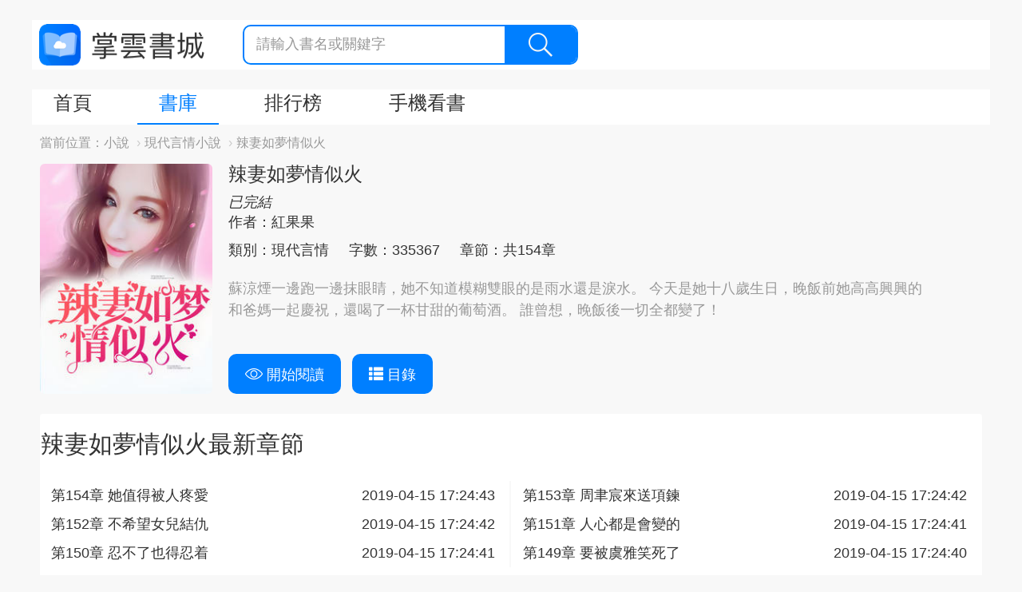

--- FILE ---
content_type: text/html; charset=UTF-8
request_url: https://www.zhangyun.com/16870.html
body_size: 9953
content:
<!DOCTYPE html>
<html lang="en">
<head>
    <meta charset="UTF-8">
    <title>豪門掠愛：總裁別玩我_豪門掠愛：總裁別玩我蘇涼煙顧修然線上看_紅果果作品-掌雲書城</title>
    <link rel="shortcut icon" href="https://www.zhangyun.com/favicon.ico" type="image/x-icon">
    <link rel="icon" href="https://www.zhangyun.com/favicon/favicon_32.png" sizes="32x32">
    <link rel="icon" href="https://www.zhangyun.com/favicon/favicon_48.png" sizes="48x48">
    <link rel="icon" href="https://www.zhangyun.com/favicon/favicon_96.png" sizes="96x96">
    <link rel="icon" href="https://www.zhangyun.com/favicon/favicon_144.png" sizes="144x144">
    <meta name="viewport" content="width=device-width, initial-scale=1, maximum-scale=1, minimum-scale=1, user-scalable=no, minimal-ui">

    <script src="https://cdnjs.cloudflare.com/ajax/libs/jquery/3.4.1/jquery.min.js" integrity="sha256-CSXorXvZcTkaix6Yvo6HppcZGetbYMGWSFlBw8HfCJo=" crossorigin="anonymous"></script>
    <link rel="stylesheet" href="https://cdnjs.cloudflare.com/ajax/libs/twitter-bootstrap/3.4.1/css/bootstrap.min.css" integrity="sha256-bZLfwXAP04zRMK2BjiO8iu9pf4FbLqX6zitd+tIvLhE=" crossorigin="anonymous" />
    <script src="https://cdnjs.cloudflare.com/ajax/libs/twitter-bootstrap/3.4.1/js/bootstrap.min.js" integrity="sha256-nuL8/2cJ5NDSSwnKD8VqreErSWHtnEP9E7AySL+1ev4=" crossorigin="anonymous"></script>
    <link rel="stylesheet" href="https://cdnjs.cloudflare.com/ajax/libs/toastr.js/2.1.4/toastr.min.css" integrity="sha256-R91pD48xW+oHbpJYGn5xR0Q7tMhH4xOrWn1QqMRINtA=" crossorigin="anonymous" />
    <script src="https://cdnjs.cloudflare.com/ajax/libs/toastr.js/2.1.4/toastr.min.js" integrity="sha256-yNbKY1y6h2rbVcQtf0b8lq4a+xpktyFc3pSYoGAY1qQ=" crossorigin="anonymous"></script>
    <script src="https://cdnjs.cloudflare.com/ajax/libs/js-cookie/2.2.1/js.cookie.min.js" integrity="sha256-oE03O+I6Pzff4fiMqwEGHbdfcW7a3GRRxlL+U49L5sA=" crossorigin="anonymous"></script>
    <link rel="stylesheet" href="/static/assets_web/css/flash_screen.css"  />
    <script src="/static/assets_web/js/iread.js"></script>

        <meta name="keywords" content="豪門掠愛：總裁別玩我,豪門掠愛：總裁別玩我線上看,紅果果,豪門掠愛：總裁別玩我蘇涼煙,豪門掠愛：總裁別玩我顧修然,蘇涼煙顧修然,掌雲書城"/>
    <meta name="description" content="豪門掠愛：總裁別玩我是由紅果果創作的現代言情小說，主角是蘇涼煙顧修然。豪門掠愛：總裁別玩我蘇涼煙顧修然線上看：蘇涼煙一邊跑一邊抹眼睛，她不知道模糊雙眼的是雨水還是淚水。 今天是她十八歲生日，晚飯前她高高興興的和爸媽一起慶祝，還喝了"/>
    <link rel="stylesheet" href="/static/assets_web/css/novel.css" />
    <link rel="stylesheet" href="/static/assets_web/css/article.css"/>
    <link rel="canonical" href="https://www.zhangyun.com/16870.html" />
    <meta property="og:type" content="article" />
    <meta property="og:url" content="www.zhangyun.com/16870.html" />
    <meta property="og:title" content="豪門掠愛：總裁別玩我_豪門掠愛：總裁別玩我蘇涼煙顧修然線上看_紅果果作品-掌雲書城" />
    <meta property="og:description" content="豪門掠愛：總裁別玩我是由紅果果創作的現代言情小說，主角是蘇涼煙顧修然。豪門掠愛：總裁別玩我蘇涼煙顧修然線上看：蘇涼煙一邊跑一邊抹眼睛，她不知道模糊雙眼的是雨水還是淚水。 今天是她十八歲生日，晚飯前她高高興興的和爸媽一起慶祝，還喝了" />
    <meta property="og:image" content="https://qcdn.zhangzhongyun.com/covers/original/novel-16870.jpg?imageView2/0/w/300/q/75" />
</head>
<body>
<div id="container">
        <div id="container">
        <div class="diversion-wap-container visible-xs-block ">
    <div class="diversion-wap">
        <a href="https://zhangyunbook.app.link/cjjT1qZvdjb"
           onclick="gtag('event', 'click', {  'event_category' : '閱讀頁下載浮窗',  'event_label' : '下載app'});">
            <img src="/static/assets_web/images/download-banner.png"/>
        </a>
        <div class="diversion-close" onclick="close_diversion()"></div>
    </div>
</div>
<script type="text/javascript">
    function close_diversion() {
        Cookies.set('close_diversion', 1);
        $('.diversion-wap-container').addClass('hidden-xs');
    }
</script>        <!--Start Header-->
        <header id="header" class="row">
  <div class="logo">
    <a href="https://www.zhangyun.com/">掌雲書城</a>
  </div>
  <!-- << 中間這部分只在移動端時渲染 >> -->
    <!-- << 中間這部分只在移動端時渲染 >> -->
  <div class="searchbar">
    <form action="https://www.zhangyun.com/bookstore">
      <input type="text" name="keyword" placeholder="請輸入書名或關鍵字" value="" />
      <button class="search-btn">
        <i class="icon icon-search"></i>
      </button>
    </form>
  </div>
</header>        <!--End Header-->

        <!--Start Navigation-->
        <script>
    function show(obj,id) {
        var objDiv = $("#"+id+"");
        $(objDiv).css("display","block");

    }
    function hide(obj,id) {
        var objDiv = $("#"+id+"");
        $(objDiv).css("display", "none");
    }
</script>
<div id="navigation" class="clearfix">
    <nav id="main-nav" class="pull-left">
        <ul class="clearfix">
            <li><a class='nav-item ' href="https://www.zhangyun.com/">首頁</a> </li>
            <li onMouseOver="javascript:show(this,'bookstore');" onMouseOut="hide(this,'bookstore')">
                <a class='nav-item active'  href="https://www.zhangyun.com/bookstore">書庫</a>
                <div id="bookstore" class="hidden-xs" style="position:absolute;display:none;background:silver;left:50px;width:300px;-moz-opacity: 1.0;opacity:1.0;z-index:1001;filter: alpha(opacity=100);">
                    <ul  class=" hidden-xs  nav ">
                        <li style="width: 40%;margin-left: 30px"><a href="https://www.zhangyun.com/bookstore">全部分類</a></li>
                                                    <li style="width: 40%"><a href="https://www.zhangyun.com/bookstore/15">總裁豪門</a></li>
                                                    <li style="width: 40%"><a href="https://www.zhangyun.com/bookstore/11">都市情感</a></li>
                                                    <li style="width: 40%"><a href="https://www.zhangyun.com/bookstore/39">穿越重生</a></li>
                                                    <li style="width: 40%"><a href="https://www.zhangyun.com/bookstore/42">都市異能</a></li>
                                                    <li style="width: 40%"><a href="https://www.zhangyun.com/bookstore/20">玄幻奇幻</a></li>
                                                    <li style="width: 40%"><a href="https://www.zhangyun.com/bookstore/35">現代言情</a></li>
                                                    <li style="width: 40%"><a href="https://www.zhangyun.com/bookstore/14">古代言情</a></li>
                                                    <li style="width: 40%"><a href="https://www.zhangyun.com/bookstore/18">仙俠武俠</a></li>
                                                    <li style="width: 40%"><a href="https://www.zhangyun.com/bookstore/17">懸疑靈異</a></li>
                                                    <li style="width: 40%"><a href="https://www.zhangyun.com/bookstore/13">歷史軍事</a></li>
                                                    <li style="width: 40%"><a href="https://www.zhangyun.com/bookstore/38">出版</a></li>
                                                    <li style="width: 40%"><a href="https://www.zhangyun.com/bookstore/41">短篇</a></li>
                                                    <li style="width: 40%"><a href="https://www.zhangyun.com/bookstore/37">其它</a></li>
                                            </ul>
                </div>
            </li>
            <li onMouseOver="javascript:show(this,'ranking');" onMouseOut="hide(this,'ranking')">
                <a class='nav-item ' href="https://www.zhangyun.com/ranking/original">排行榜</a>
                <div id="ranking" class="hidden-xs" style="position:absolute;display:none;background:silver;left:180px;width:300px;-moz-opacity: 1.0;opacity:1.0;z-index:1001;filter: alpha(opacity=100);">
                    <ul  class=" hidden-xs  nav ">
                        <li style="width: 40%;margin-left: 30px"><a href="https://www.zhangyun.com/ranking/original">原創榜</a></li>
                        <li style="width: 40%"><a href="https://www.zhangyun.com/ranking/bestsell">熱銷榜</a></li>
                        <li style="width: 40%"><a href="https://www.zhangyun.com/ranking/completed">完本榜</a></li>
                        <li style="width: 40%"><a href="https://www.zhangyun.com/ranking/trending">潛力榜</a></li>
                        <li style="width: 40%"><a href="https://www.zhangyun.com/ranking/hot">人氣榜</a></li>
                        <li style="width: 40%"><a href="https://www.zhangyun.com/ranking/subscribing">追書榜</a></li>
                    </ul>
                </div>
            </li>
            <!-- << PC端tab欄的手機看書選項卡的a標籤上添加 target="_blank" 屬性,並且去除類名,只在PC端訪問時渲染返回>> -->
            <li class="hidden-xs" onMouseOver="javascript:show(this,'app');" onMouseOut="hide(this,'app')">
                    <a class='nav-item ' href="https://link.youdunovel.com/oW1c/3ro25zyw" target="_blank" >手機看書</a>
                    <div id="app" style="position:absolute;display:none;background:silver;left:250px;-moz-opacity: 1.0;opacity:1.0;z-index:1001;filter: alpha(opacity=100);">
                        <div  class=" hidden-xs">
                            <div class="download">
                                <h3>下載掌雲書城APP</h3>
                                <p>最新最全小說線上看，還能免費領書券</p>
                                <div class="content">
                                    <div class="code">
                                        <img src="/static/assets_web/images/code.png" alt="code">
                                    </div>
                                    <div class="download-btn">
                                        <a href="https://itunes.apple.com/tw/app/id1455171342?mt=8" class="ios-btn">
                                            <img src="/static/assets_web/images/ios-download.png" alt="ios-download">
                                        </a>
                                        <a href="https://play.google.com/store/apps/details?id=cn.zhangyunbook.inovel_" class="android-btn">
                                            <img src="/static/assets_web/images/android-download.png" alt="android-download">
                                        </a>
                                    </div>
                                </div>
                            </div>
                        </div>
                    </div>
            </li>
            <!-- << 去除類名,只在移動端訪問時渲染返回>> -->
            <li class="visible-xs-block"><a class='nav-item ' href="https://www.zhangyun.com/readlog.html">閱讀歷史</a> </li>
        </ul>
    </nav>

</div>



        <!--End Navigation-->

        <!--Start Breadcrumb-->
        <div id="routers" class="clearfix">
    <label class="pull-left">當前位置：</label>
    <ol class="breadcrumb">
                                    <li><a href=" https://www.zhangyun.com/" target="_blank">小說</a></li>
                <li><a href="https://www.zhangyun.com/bookstore/35" target="_blank">現代言情小說</a></li>
                                                                <li>辣妻如夢情似火</li>
                        </ol>
</div>        <!--End Breadcrumb-->

        <!--Start Novel-->
        <div id="novel">
            <div class="novel-card">
                <span class="card-left hidden-xs">
                    <img src="https://qcdn.zhangzhongyun.com/covers/original/novel-16870.jpg?imageView2/0/w/300/q/75" alt="辣妻如夢情似火" class="img-rounded">
                </span>
                <div class="visible-xs-block card-body" style="display:block;width:18%;min-width:112px;margin-right:20px;" >
                    <img src="https://qcdn.zhangzhongyun.com/covers/original/novel-16870.jpg?imageView2/0/w/300/q/75" alt="辣妻如夢情似火" class="img-rounded" style="width: 100%;margin-bottom:20px">
                    <div class="btn-group" >
                        <a href="https://www.zhangyun.com/16870/7724478.html" class="btn" style="margin-bottom:20px;font-size: 16px">

                            開始閱讀
                        </a>
                        <a href="https://www.zhangyun.com/16870" class="btn btn-catalog" style="margin-bottom:20px;font-size: 16px">

                            目錄
                        </a>
                    </div>
                </div>
                <div class="card-body">
                    <div class="info hidden-xs">
                        <h1>辣妻如夢情似火 </h1><em >已完結</em>
                        <p>
                            <span class="item">作者：紅果果</span>
                        </p>
                        <p>
                             <span class="item"><a href="https://www.zhangyun.com/bookstore/35" target="_blank">
                               類別：現代言情
                            </a></span>
                            <span class="item">字數：335367</span>
                            <span class="item">章節：共154章</span>
                        </p>
                        <div class="summary">
                            蘇涼煙一邊跑一邊抹眼睛，她不知道模糊雙眼的是雨水還是淚水。 今天是她十八歲生日，晚飯前她高高興興的和爸媽一起慶祝，還喝了一杯甘甜的葡萄酒。 誰曾想，晚飯後一切全都變了！
                        </div>
                    </div>
                    <div class="info visible-xs-block">
                        <h1>辣妻如夢情似火 </h1><em style="font-size: 14px">已完結</em>
                        <p>
                            <span class="item" style="font-size: 14px">作者：紅果果</span>
                        </p>
                        <p>
                             <span class="item" style="font-size: 14px"><a href="https://www.zhangyun.com/bookstore/35" target="_blank">
                               類別：現代言情
                            </a></span>
                        </p>
                        <p>
                            <span class="item" style="font-size: 14px">字數：335367</span>
                            <span class="item" style="font-size: 14px">章節：共154章</span>
                        </p>
                        <div class="summary" style="font-size: 14px">
                            蘇涼煙一邊跑一邊抹眼睛，她不知道模糊雙眼的是雨水還是淚水。 今天是她十八歲生日，晚飯前她高高興興的和爸媽一起慶祝，還喝了一杯甘甜的葡萄酒。 誰曾想，晚飯後一切全都變了！
                        </div>
                    </div>
                    <div class="btn-group hidden-xs">
                        <a href="https://www.zhangyun.com/16870/7724478.html" class="btn">
                            <i class="icon icon-view"></i>
                            開始閱讀
                        </a>
                        <a href="https://www.zhangyun.com/16870" class="btn btn-catalog">
                            <i class="glyphicon glyphicon-th-list"></i>
                            目錄
                        </a>
                    </div>
                </div>
            </div>
            <div class="panel">
                                    <h2>辣妻如夢情似火最新章節</h2>
                    <div class="panel-body">
                        <div class="row chapters">
                                                            <div class="col col-lg-6 col-md-4 col-sm-6">
                                    <a href="https://www.zhangyun.com/16870/7724631.html">第154章 她值得被人疼愛</a>
                                    <span class="date hidden-xs" style="display:block;position:absolute;right:20px;top:0px">2019-04-15 17:24:43</span>
                                </div>
                                                            <div class="col col-lg-6 col-md-4 col-sm-6">
                                    <a href="https://www.zhangyun.com/16870/7724630.html">第153章 周聿宸來送項鍊</a>
                                    <span class="date hidden-xs" style="display:block;position:absolute;right:20px;top:0px">2019-04-15 17:24:42</span>
                                </div>
                                                            <div class="col col-lg-6 col-md-4 col-sm-6">
                                    <a href="https://www.zhangyun.com/16870/7724629.html">第152章 不希望女兒結仇</a>
                                    <span class="date hidden-xs" style="display:block;position:absolute;right:20px;top:0px">2019-04-15 17:24:42</span>
                                </div>
                                                            <div class="col col-lg-6 col-md-4 col-sm-6">
                                    <a href="https://www.zhangyun.com/16870/7724628.html">第151章 人心都是會變的</a>
                                    <span class="date hidden-xs" style="display:block;position:absolute;right:20px;top:0px">2019-04-15 17:24:41</span>
                                </div>
                                                            <div class="col col-lg-6 col-md-4 col-sm-6">
                                    <a href="https://www.zhangyun.com/16870/7724627.html">第150章 忍不了也得忍着</a>
                                    <span class="date hidden-xs" style="display:block;position:absolute;right:20px;top:0px">2019-04-15 17:24:41</span>
                                </div>
                                                            <div class="col col-lg-6 col-md-4 col-sm-6">
                                    <a href="https://www.zhangyun.com/16870/7724626.html">第149章 要被虞雅笑死了</a>
                                    <span class="date hidden-xs" style="display:block;position:absolute;right:20px;top:0px">2019-04-15 17:24:40</span>
                                </div>
                                                    </div>
                    </div>
                <div class="visible-xs-block" style="text-align: center">
                        <a href="https://www.zhangyun.com/16870"  style="">查看更多辣妻如夢情似火章節</a>
                </div>

                            </div>
        </div>
        <!--End Novel-->

        <div class="row">

            <div class="col-md-8 col-sm-12">
                <!--Start Reward-->
                <div class="reward">
    <div class="reward-header"><h2>《辣妻如夢情似火》打賞區</h2></div>
    <div class="reward-content">
        <ul class="reward-list">
                        <li class="item">
                <div class="item-avatar">
                                            <img src="//graph.facebook.com/v3.0/5325392180808529/picture?type=normal" alt="avatar">
                                    </div>
                <div class="item-main" >
                    <p>洪文慧</p>
                    <p>2025-06-11 00:41:41</p>
                </div>
                <div class="item-gift">
                    <img src="https://qcdn.zhangzhongyun.com/static/gifts/gift_9_v1.png" alt="gift">
                    <span>x1</span>
                </div>
            </li>
                        <li class="item">
                <div class="item-avatar">
                                            <img src="//graph.facebook.com/v3.0/1535622296600074/picture?type=normal" alt="avatar">
                                    </div>
                <div class="item-main" >
                    <p>李健忠</p>
                    <p>2020-08-07 08:10:17</p>
                </div>
                <div class="item-gift">
                    <img src="https://qcdn.zhangzhongyun.com/static/gifts/gift_9_v1.png" alt="gift">
                    <span>x1</span>
                </div>
            </li>
                        <li class="item">
                <div class="item-avatar">
                                            <img src="//thirdwx.qlogo.cn/mmopen/OM4v0FU2h0sqCIJxcZJOP7GjCPtQN1pUQURJsraIyZFmtBl4l4UdLibNmQyfEZ1t3W7EcNpXKF3zCFBZbKJW0YsH94UL1FFuq/0" alt="avatar">
                                    </div>
                <div class="item-main" >
                    <p>我愛我家</p>
                    <p>2019-08-20 11:36:15</p>
                </div>
                <div class="item-gift">
                    <img src="https://qcdn.zhangzhongyun.com/static/gifts/gift_9_v1.png" alt="gift">
                    <span>x1</span>
                </div>
            </li>
                        <li class="item">
                <div class="item-avatar">
                                            <img src="//thirdwx.qlogo.cn/mmopen/PiajxSqBRaELwAKfCibHAjkRWqKtibJadiaDsD5ImzBdibSLJy4vjTdZGJ1JBZ545fqfd35BgXibLuH7awicnoEN6Pxag/0" alt="avatar">
                                    </div>
                <div class="item-main" >
                    <p>chenjunli</p>
                    <p>2018-12-13 11:44:35</p>
                </div>
                <div class="item-gift">
                    <img src="https://qcdn.zhangzhongyun.com/static/gifts/gift_9_v1.png" alt="gift">
                    <span>x1</span>
                </div>
            </li>
                        <li class="item">
                <div class="item-avatar">
                                            <img src="//thirdwx.qlogo.cn/mmopen/TPrOBFN99g3oJz3FGt8GMq3CxsGLzsUYAsl8nx1Gx3wMW2WjSk6wPbvV3zl41Q5mMiaMfia2UaiaEhsKDeMBXyLlKOwp4lXnWoz/132" alt="avatar">
                                    </div>
                <div class="item-main" >
                    <p>轉身、快樂</p>
                    <p>2018-10-19 20:34:33</p>
                </div>
                <div class="item-gift">
                    <img src="https://qcdn.zhangzhongyun.com/static/gifts/gift_7_v1.png" alt="gift">
                    <span>x1</span>
                </div>
            </li>
                    </ul>







    </div>
</div>                <!--End Reward-->
                <!--Start Comments-->
                <div class="comments">
    <div class="comments-header"><h2>《辣妻如夢情似火》評論區</h2></div>
    <div class="comments-content">
        <ul class="comments-list">
                        <li class="item">
                <div class="item-avatar">
                    <img src="//profile.line-scdn.net/0m033a2b457251a7d3c6fcce6c6d6291f4fed794313ac5" width="20px" height="20px">
                </div>
                <div class="item-main">
                    <div class="item-header">
                        <span>李麗華</span>
                        <span>2021-02-11 01:11:31 :</span>
                    </div>
                    <div class="item-content">
                        真的很好看，劇情緊湊，不拖泥帶水，不會一直重複女主角被陷害的章節，又幽默，值得一看。
                    </div>
                </div>
            </li>
                        <li class="item">
                <div class="item-avatar">
                    <img src="//graph.facebook.com/v3.0/3495072477243860/picture?type=normal" width="20px" height="20px">
                </div>
                <div class="item-main">
                    <div class="item-header">
                        <span>Hsieh Chia Zhen</span>
                        <span>2020-12-06 21:24:53 :</span>
                    </div>
                    <div class="item-content">
                        好看的劇情
                    </div>
                </div>
            </li>
                        <li class="item">
                <div class="item-avatar">
                    <img src="//graph.facebook.com/v3.0/2864014483618770/picture?type=normal" width="20px" height="20px">
                </div>
                <div class="item-main">
                    <div class="item-header">
                        <span>鄭柳丁</span>
                        <span>2020-08-12 11:20:59 :</span>
                    </div>
                    <div class="item-content">
                        感覺還不錯
                    </div>
                </div>
            </li>
                        <li class="item">
                <div class="item-avatar">
                    <img src="//qcdn.zhangzhongyun.com/avatar/15366858194649.jpg?imageView2/0/w/300/q/75" width="20px" height="20px">
                </div>
                <div class="item-main">
                    <div class="item-header">
                        <span>趙曉葉</span>
                        <span>2018-09-12 01:11:37 :</span>
                    </div>
                    <div class="item-content">
                        每一本書差不多都是寫女主怎麼怎麼可憐
                    </div>
                </div>
            </li>
                    </ul>

            </div>
</div>                <!--End Comments-->
            </div>
            <div class="col-md-4 col-sm-12">
                <!--Start other_novels-->
                <div class="reward">
    <div class="reward-header">看過本書的人還在看</div>
    <div style="margin: 10px">
        <ul class="clearfix">
                        <li style="margin-top: 40px;width: 25%;float: left;">
                <a href="https://www.zhangyun.com/10145.html" ><img src="https://qcdn.zhangzhongyun.com/covers/15784074269647.jpg?imageView2/0/w/300/q/75" alt="神級小刁民" style="height: 80px;width: 60px;"></a>
                <a href="https://www.zhangyun.com/10145.html" ><p  style="width: 60px;height:34px;font-size: 10px;">神級小刁民</p></a>
            </li>
                        <li style="margin-top: 40px;width: 25%;float: left;">
                <a href="https://www.zhangyun.com/12691.html" ><img src="https://qcdn.zhangzhongyun.com/covers/15760567155605.jpg?imageView2/0/w/300/q/75" alt="寂寞婚途" style="height: 80px;width: 60px;"></a>
                <a href="https://www.zhangyun.com/12691.html" ><p  style="width: 60px;height:34px;font-size: 10px;">寂寞婚途</p></a>
            </li>
                        <li style="margin-top: 40px;width: 25%;float: left;">
                <a href="https://www.zhangyun.com/14160.html" ><img src="https://qcdn.zhangzhongyun.com/covers/15784091590030.jpg?imageView2/0/w/300/q/75" alt="淵龍狂戰" style="height: 80px;width: 60px;"></a>
                <a href="https://www.zhangyun.com/14160.html" ><p  style="width: 60px;height:34px;font-size: 10px;">淵龍狂戰</p></a>
            </li>
                        <li style="margin-top: 40px;width: 25%;float: left;">
                <a href="https://www.zhangyun.com/17266.html" ><img src="https://qcdn.zhangzhongyun.com/covers/15784088053009.jpg?imageView2/0/w/300/q/75" alt="愛的沉默是痛處" style="height: 80px;width: 60px;"></a>
                <a href="https://www.zhangyun.com/17266.html" ><p  style="width: 60px;height:34px;font-size: 10px;">愛的沉默是痛處</p></a>
            </li>
                        <li style="margin-top: 40px;width: 25%;float: left;">
                <a href="https://www.zhangyun.com/18269.html" ><img src="https://qcdn.zhangzhongyun.com/covers/15784092676575.jpg?imageView2/0/w/300/q/75" alt="佳人如約" style="height: 80px;width: 60px;"></a>
                <a href="https://www.zhangyun.com/18269.html" ><p  style="width: 60px;height:34px;font-size: 10px;">佳人如約</p></a>
            </li>
                        <li style="margin-top: 40px;width: 25%;float: left;">
                <a href="https://www.zhangyun.com/19348.html" ><img src="https://qcdn.zhangzhongyun.com/covers/15784084362780.jpg?imageView2/0/w/300/q/75" alt="小妻愛你如初" style="height: 80px;width: 60px;"></a>
                <a href="https://www.zhangyun.com/19348.html" ><p  style="width: 60px;height:34px;font-size: 10px;">小妻愛你如初</p></a>
            </li>
                        <li style="margin-top: 40px;width: 25%;float: left;">
                <a href="https://www.zhangyun.com/20273.html" ><img src="https://scdn.zhangyunbook.cn/compress/covers/1682583660873.jpg?imageView2/0/w/300/q/75" alt="愛就像龍捲風" style="height: 80px;width: 60px;"></a>
                <a href="https://www.zhangyun.com/20273.html" ><p  style="width: 60px;height:34px;font-size: 10px;">愛就像龍捲風</p></a>
            </li>
                        <li style="margin-top: 40px;width: 25%;float: left;">
                <a href="https://www.zhangyun.com/20413.html" ><img src="https://qcdn.zhangzhongyun.com/covers/15784083509261.jpg?imageView2/0/w/300/q/75" alt="契婚寵妻甜如蜜" style="height: 80px;width: 60px;"></a>
                <a href="https://www.zhangyun.com/20413.html" ><p  style="width: 60px;height:34px;font-size: 10px;">契婚寵妻甜如蜜</p></a>
            </li>
                        <li style="margin-top: 40px;width: 25%;float: left;">
                <a href="https://www.zhangyun.com/20613.html" ><img src="https://qcdn.zhangzhongyun.com/covers/20613.jpg?imageView2/0/w/300/q/75" alt="小農婦的田園生活" style="height: 80px;width: 60px;"></a>
                <a href="https://www.zhangyun.com/20613.html" ><p  style="width: 60px;height:34px;font-size: 10px;">小農婦的田園生活</p></a>
            </li>
                        <li style="margin-top: 40px;width: 25%;float: left;">
                <a href="https://www.zhangyun.com/21106.html" ><img src="https://qcdn.zhangzhongyun.com/covers/15784091819164.jpg?imageView2/0/w/300/q/75" alt="愛如山崩地裂" style="height: 80px;width: 60px;"></a>
                <a href="https://www.zhangyun.com/21106.html" ><p  style="width: 60px;height:34px;font-size: 10px;">愛如山崩地裂</p></a>
            </li>
                        <li style="margin-top: 40px;width: 25%;float: left;">
                <a href="https://www.zhangyun.com/21184.html" ><img src="https://qcdn.zhangzhongyun.com/covers/15784092979789.jpg?imageView2/0/w/300/q/75" alt="追尋愛的蹤跡" style="height: 80px;width: 60px;"></a>
                <a href="https://www.zhangyun.com/21184.html" ><p  style="width: 60px;height:34px;font-size: 10px;">追尋愛的蹤跡</p></a>
            </li>
                        <li style="margin-top: 40px;width: 25%;float: left;">
                <a href="https://www.zhangyun.com/21394.html" ><img src="https://qcdn.zhangzhongyun.com/covers/15784090650955.jpg?imageView2/0/w/300/q/75" alt="命中注定戀上你" style="height: 80px;width: 60px;"></a>
                <a href="https://www.zhangyun.com/21394.html" ><p  style="width: 60px;height:34px;font-size: 10px;">命中注定戀上你</p></a>
            </li>
                        <li style="margin-top: 40px;width: 25%;float: left;">
                <a href="https://www.zhangyun.com/23206.html" ><img src="https://qcdn.zhangzhongyun.com/covers/15784090614812.jpg?imageView2/0/w/300/q/75" alt="今生再續前緣" style="height: 80px;width: 60px;"></a>
                <a href="https://www.zhangyun.com/23206.html" ><p  style="width: 60px;height:34px;font-size: 10px;">今生再續前緣</p></a>
            </li>
                        <li style="margin-top: 40px;width: 25%;float: left;">
                <a href="https://www.zhangyun.com/24724.html" ><img src="https://qcdn.zhangzhongyun.com/covers/15784092960479.jpg?imageView2/0/w/300/q/75" alt="愛情最後的依靠" style="height: 80px;width: 60px;"></a>
                <a href="https://www.zhangyun.com/24724.html" ><p  style="width: 60px;height:34px;font-size: 10px;">愛情最後的依靠</p></a>
            </li>
                        <li style="margin-top: 40px;width: 25%;float: left;">
                <a href="https://www.zhangyun.com/25329.html" ><img src="https://qcdn.zhangzhongyun.com/covers/15784091216569.jpg?imageView2/0/w/300/q/75" alt="猛龍過江" style="height: 80px;width: 60px;"></a>
                <a href="https://www.zhangyun.com/25329.html" ><p  style="width: 60px;height:34px;font-size: 10px;">猛龍過江</p></a>
            </li>
                        <li style="margin-top: 40px;width: 25%;float: left;">
                <a href="https://www.zhangyun.com/25635.html" ><img src="https://qcdn.zhangzhongyun.com/covers/15784090462953.jpg?imageView2/0/w/300/q/75" alt="你比煙花更璀璨" style="height: 80px;width: 60px;"></a>
                <a href="https://www.zhangyun.com/25635.html" ><p  style="width: 60px;height:34px;font-size: 10px;">你比煙花更璀璨</p></a>
            </li>
                        <li style="margin-top: 40px;width: 25%;float: left;">
                <a href="https://www.zhangyun.com/25671.html" ><img src="https://qcdn.zhangzhongyun.com/covers/15784090320916.jpg?imageView2/0/w/300/q/75" alt="路過你的窗前" style="height: 80px;width: 60px;"></a>
                <a href="https://www.zhangyun.com/25671.html" ><p  style="width: 60px;height:34px;font-size: 10px;">路過你的窗前</p></a>
            </li>
                        <li style="margin-top: 40px;width: 25%;float: left;">
                <a href="https://www.zhangyun.com/25926.html" ><img src="https://scdn.zhangyunbook.cn/compress/covers/16825846412646.jpg?imageView2/0/w/300/q/75" alt="全球狂少" style="height: 80px;width: 60px;"></a>
                <a href="https://www.zhangyun.com/25926.html" ><p  style="width: 60px;height:34px;font-size: 10px;">全球狂少</p></a>
            </li>
                        <li style="margin-top: 40px;width: 25%;float: left;">
                <a href="https://www.zhangyun.com/25927.html" ><img src="https://qcdn.zhangzhongyun.com/covers/15784091129424.jpg?imageView2/0/w/300/q/75" alt="重回名門" style="height: 80px;width: 60px;"></a>
                <a href="https://www.zhangyun.com/25927.html" ><p  style="width: 60px;height:34px;font-size: 10px;">重回名門</p></a>
            </li>
                        <li style="margin-top: 40px;width: 25%;float: left;">
                <a href="https://www.zhangyun.com/25941.html" ><img src="https://qcdn.zhangzhongyun.com/covers/15784091356761.jpg?imageView2/0/w/300/q/75" alt="冷麵老公愛上我" style="height: 80px;width: 60px;"></a>
                <a href="https://www.zhangyun.com/25941.html" ><p  style="width: 60px;height:34px;font-size: 10px;">冷麵老公愛上我</p></a>
            </li>
                    </ul>
    </div>
</div>                <!--End other_novels-->
                <!--Start other_novels-->
                <div class="reward">
    <div class="reward-header">同類推薦</div>
    <div >
        <ul >
                        <li style="margin-top: 40px;width: 25%;float: left;">
                <a href="https://www.zhangyun.com/18269.html" ><img src="https://qcdn.zhangzhongyun.com/covers/15784092676575.jpg?imageView2/0/w/300/q/75" alt="佳人如約" style="height: 80px;width: 60px;"></a>
                <a href="https://www.zhangyun.com/18269.html" ><p  style="width: 60px;height:34px;font-size: 10px;">佳人如約</p></a>
            </li>
                        <li style="margin-top: 40px;width: 25%;float: left;">
                <a href="https://www.zhangyun.com/17266.html" ><img src="https://qcdn.zhangzhongyun.com/covers/15784088053009.jpg?imageView2/0/w/300/q/75" alt="愛的沉默是痛處" style="height: 80px;width: 60px;"></a>
                <a href="https://www.zhangyun.com/17266.html" ><p  style="width: 60px;height:34px;font-size: 10px;">愛的沉默是痛處</p></a>
            </li>
                        <li style="margin-top: 40px;width: 25%;float: left;">
                <a href="https://www.zhangyun.com/21394.html" ><img src="https://qcdn.zhangzhongyun.com/covers/15784090650955.jpg?imageView2/0/w/300/q/75" alt="命中注定戀上你" style="height: 80px;width: 60px;"></a>
                <a href="https://www.zhangyun.com/21394.html" ><p  style="width: 60px;height:34px;font-size: 10px;">命中注定戀上你</p></a>
            </li>
                        <li style="margin-top: 40px;width: 25%;float: left;">
                <a href="https://www.zhangyun.com/25671.html" ><img src="https://qcdn.zhangzhongyun.com/covers/15784090320916.jpg?imageView2/0/w/300/q/75" alt="路過你的窗前" style="height: 80px;width: 60px;"></a>
                <a href="https://www.zhangyun.com/25671.html" ><p  style="width: 60px;height:34px;font-size: 10px;">路過你的窗前</p></a>
            </li>
                        <li style="margin-top: 40px;width: 25%;float: left;">
                <a href="https://www.zhangyun.com/12691.html" ><img src="https://qcdn.zhangzhongyun.com/covers/15760567155605.jpg?imageView2/0/w/300/q/75" alt="寂寞婚途" style="height: 80px;width: 60px;"></a>
                <a href="https://www.zhangyun.com/12691.html" ><p  style="width: 60px;height:34px;font-size: 10px;">寂寞婚途</p></a>
            </li>
                        <li style="margin-top: 40px;width: 25%;float: left;">
                <a href="https://www.zhangyun.com/20273.html" ><img src="https://scdn.zhangyunbook.cn/compress/covers/1682583660873.jpg?imageView2/0/w/300/q/75" alt="愛就像龍捲風" style="height: 80px;width: 60px;"></a>
                <a href="https://www.zhangyun.com/20273.html" ><p  style="width: 60px;height:34px;font-size: 10px;">愛就像龍捲風</p></a>
            </li>
                        <li style="margin-top: 40px;width: 25%;float: left;">
                <a href="https://www.zhangyun.com/9374.html" ><img src="https://qcdn.zhangzhongyun.com/covers/15836630274847.jpg?imageView2/0/w/300/q/75" alt="初婚有刺" style="height: 80px;width: 60px;"></a>
                <a href="https://www.zhangyun.com/9374.html" ><p  style="width: 60px;height:34px;font-size: 10px;">初婚有刺</p></a>
            </li>
                        <li style="margin-top: 40px;width: 25%;float: left;">
                <a href="https://www.zhangyun.com/18497.html" ><img src="https://qcdn.zhangzhongyun.com/covers/15784091945495.jpg?imageView2/0/w/300/q/75" alt="蝕骨情深" style="height: 80px;width: 60px;"></a>
                <a href="https://www.zhangyun.com/18497.html" ><p  style="width: 60px;height:34px;font-size: 10px;">蝕骨情深</p></a>
            </li>
                        <li style="margin-top: 40px;width: 25%;float: left;">
                <a href="https://www.zhangyun.com/9462.html" ><img src="https://qcdn.zhangzhongyun.com/covers/original/novel-9462.jpg?imageView2/0/w/300/q/75" alt="錯愛成婚" style="height: 80px;width: 60px;"></a>
                <a href="https://www.zhangyun.com/9462.html" ><p  style="width: 60px;height:34px;font-size: 10px;">錯愛成婚</p></a>
            </li>
                        <li style="margin-top: 40px;width: 25%;float: left;">
                <a href="https://www.zhangyun.com/4794.html" ><img src="https://qcdn.zhangzhongyun.com/covers/original/novel-4794.jpg?imageView2/0/w/300/q/75" alt="沐沐晚景" style="height: 80px;width: 60px;"></a>
                <a href="https://www.zhangyun.com/4794.html" ><p  style="width: 60px;height:34px;font-size: 10px;">沐沐晚景</p></a>
            </li>
                        <li style="margin-top: 40px;width: 25%;float: left;">
                <a href="https://www.zhangyun.com/5372.html" ><img src="https://qcdn.zhangzhongyun.com/covers/original/novel-5372.jpg?imageView2/0/w/300/q/75" alt="獨家寵愛：早安，我的假面先生" style="height: 80px;width: 60px;"></a>
                <a href="https://www.zhangyun.com/5372.html" ><p  style="width: 60px;height:34px;font-size: 10px;">獨家寵愛：早安，我的假面先生</p></a>
            </li>
                        <li style="margin-top: 40px;width: 25%;float: left;">
                <a href="https://www.zhangyun.com/4696.html" ><img src="https://qcdn.zhangzhongyun.com/covers/original/novel-4696.jpg?imageView2/0/w/300/q/75" alt="來不及再轟轟烈烈" style="height: 80px;width: 60px;"></a>
                <a href="https://www.zhangyun.com/4696.html" ><p  style="width: 60px;height:34px;font-size: 10px;">來不及再轟轟烈烈</p></a>
            </li>
                        <li style="margin-top: 40px;width: 25%;float: left;">
                <a href="https://www.zhangyun.com/18189.html" ><img src="https://qcdn.zhangzhongyun.com/covers/original/novel-18189.jpg?imageView2/0/w/300/q/75" alt="用心暖化你" style="height: 80px;width: 60px;"></a>
                <a href="https://www.zhangyun.com/18189.html" ><p  style="width: 60px;height:34px;font-size: 10px;">用心暖化你</p></a>
            </li>
                        <li style="margin-top: 40px;width: 25%;float: left;">
                <a href="https://www.zhangyun.com/7577.html" ><img src="https://qcdn.zhangzhongyun.com/covers/original/novel-7577.jpg?imageView2/0/w/300/q/75" alt="抓不住的一指流沙" style="height: 80px;width: 60px;"></a>
                <a href="https://www.zhangyun.com/7577.html" ><p  style="width: 60px;height:34px;font-size: 10px;">抓不住的一指流沙</p></a>
            </li>
                        <li style="margin-top: 40px;width: 25%;float: left;">
                <a href="https://www.zhangyun.com/17486.html" ><img src="https://qcdn.zhangzhongyun.com/covers/original/novel-17486.jpg?imageView2/0/w/300/q/75" alt="未言此名淚先流" style="height: 80px;width: 60px;"></a>
                <a href="https://www.zhangyun.com/17486.html" ><p  style="width: 60px;height:34px;font-size: 10px;">未言此名淚先流</p></a>
            </li>
                        <li style="margin-top: 40px;width: 25%;float: left;">
                <a href="https://www.zhangyun.com/23832.html" ><img src="https://qcdn.zhangzhongyun.com/covers/original/novel-23832.jpg?imageView2/0/w/300/q/75" alt="一支青梅情竹馬" style="height: 80px;width: 60px;"></a>
                <a href="https://www.zhangyun.com/23832.html" ><p  style="width: 60px;height:34px;font-size: 10px;">一支青梅情竹馬</p></a>
            </li>
                        <li style="margin-top: 40px;width: 25%;float: left;">
                <a href="https://www.zhangyun.com/13353.html" ><img src="https://qcdn.zhangzhongyun.com/covers/original/novel-13353.jpg?imageView2/0/w/300/q/75" alt="冷艷嬌妻，陸少放肆愛" style="height: 80px;width: 60px;"></a>
                <a href="https://www.zhangyun.com/13353.html" ><p  style="width: 60px;height:34px;font-size: 10px;">冷艷嬌妻，陸少放肆愛</p></a>
            </li>
                        <li style="margin-top: 40px;width: 25%;float: left;">
                <a href="https://www.zhangyun.com/13544.html" ><img src="https://qcdn.zhangzhongyun.com/covers/original/novel-13544.jpg?imageView2/0/w/300/q/75" alt="纏綿入骨君無情" style="height: 80px;width: 60px;"></a>
                <a href="https://www.zhangyun.com/13544.html" ><p  style="width: 60px;height:34px;font-size: 10px;">纏綿入骨君無情</p></a>
            </li>
                        <li style="margin-top: 40px;width: 25%;float: left;">
                <a href="https://www.zhangyun.com/12822.html" ><img src="https://qcdn.zhangzhongyun.com/covers/original/novel-12822.jpg?imageView2/0/w/300/q/75" alt="一諾傾情：吻安，傅先生" style="height: 80px;width: 60px;"></a>
                <a href="https://www.zhangyun.com/12822.html" ><p  style="width: 60px;height:34px;font-size: 10px;">一諾傾情：吻安，傅先生</p></a>
            </li>
                        <li style="margin-top: 40px;width: 25%;float: left;">
                <a href="https://www.zhangyun.com/9461.html" ><img src="https://qcdn.zhangzhongyun.com/covers/original/novel-9461.jpg?imageView2/0/w/300/q/75" alt="婚毒" style="height: 80px;width: 60px;"></a>
                <a href="https://www.zhangyun.com/9461.html" ><p  style="width: 60px;height:34px;font-size: 10px;">婚毒</p></a>
            </li>
                    </ul>
    </div>
</div>                <!--End other_novels-->
            </div>

        </div>
    </div>

    <script type="text/javascript">
        var i = 2; //設置當前頁數，全局變量
        var has_next_page = 1
        var novel_id = 16870;
        $(function () {
            //根據頁數讀取數據
            function getData(page) {
                i++; //頁碼自動增加，保證下次調用時為新的一頁。
                $.get("comments", { page: page,novel_id:novel_id }, function (data) {
                    has_next_page = data.has_next_page;
                    if(has_next_page != 1){
                        $('#next_page').hide();
                    }
                    insertDiv(data);
                });
            }
            //生成數據html,append到div中
            function insertDiv(json) {

                var main = $(".comments-list");
                var html = '';
                for (var i = 0; i < json.comments.length; i++) {
                    html += '<li class="item">';
                    html += '<div class="item-avatar">';
                    html += '<img src="'+json.comments[i].headimgurl+'" width="20px" height="20px">';
                    html += '</div>';
                    html += '<div class="item-main">';
                    html += '<div class="item-header">';
                    html += '<span>'+json.comments[i].nickname+'</span>';
                    html += '<span>'+json.comments[i].created_at+' :</span>';
                    html += '</div>';
                    html += '<div class="item-content">'+json.comments[i].content+'</div>';
                    html += '</div>';
                    html += '</li>';
                }
                main.append(html);
            }

            $('#next_page').click(function () {
                getData(i)
            })
        });


    </script>
</div>
    <footer id="footer">
    <div class="download-container visible-xs-block">
        <div class="download">
    <h3>下載掌雲書城APP</h3>
    <p>最新最全小說線上看，還能免費領書券</p>
    <div class="content">
        <div class="code">
            <img src="/static/assets_web/images/code.png" alt="code">
        </div>
        <div class="download-btn">
                        <a href="https://apps.apple.com/tw/app/id1612554213" class="ios-btn">
                <img src="/static/assets_web/images/ios-download.png" alt="ios-download">
            </a>
            <a href="https://play.google.com/store/apps/details?id=cn.zhangyunbook.inovel_" class="android-btn">
                <img src="/static/assets_web/images/android-download.png" alt="android-download">
            </a>
        </div>
    </div>
</div>    </div>
    <div>
        <div class="row footer-row">
            <div class="contact">
                <h3>書庫</h3>
                                    <div style="width: 30%;float: left;" >
                        <a href="https://www.zhangyun.com/bookstore/15"
                           style="font-size: 16px;">總裁豪門</a>
                    </div>
                                    <div style="width: 30%;float: left;" >
                        <a href="https://www.zhangyun.com/bookstore/11"
                           style="font-size: 16px;">都市情感</a>
                    </div>
                                    <div style="width: 30%;float: left;" >
                        <a href="https://www.zhangyun.com/bookstore/39"
                           style="font-size: 16px;">穿越重生</a>
                    </div>
                                    <div style="width: 30%;float: left;" >
                        <a href="https://www.zhangyun.com/bookstore/42"
                           style="font-size: 16px;">都市異能</a>
                    </div>
                                    <div style="width: 30%;float: left;" >
                        <a href="https://www.zhangyun.com/bookstore/20"
                           style="font-size: 16px;">玄幻奇幻</a>
                    </div>
                                    <div style="width: 30%;float: left;" >
                        <a href="https://www.zhangyun.com/bookstore/35"
                           style="font-size: 16px;">現代言情</a>
                    </div>
                                    <div style="width: 30%;float: left;" >
                        <a href="https://www.zhangyun.com/bookstore/14"
                           style="font-size: 16px;">古代言情</a>
                    </div>
                                    <div style="width: 30%;float: left;" >
                        <a href="https://www.zhangyun.com/bookstore/18"
                           style="font-size: 16px;">仙俠武俠</a>
                    </div>
                                    <div style="width: 30%;float: left;" >
                        <a href="https://www.zhangyun.com/bookstore/17"
                           style="font-size: 16px;">懸疑靈異</a>
                    </div>
                                    <div style="width: 30%;float: left;" >
                        <a href="https://www.zhangyun.com/bookstore/13"
                           style="font-size: 16px;">歷史軍事</a>
                    </div>
                                    <div style="width: 30%;float: left;" >
                        <a href="https://www.zhangyun.com/bookstore/38"
                           style="font-size: 16px;">出版</a>
                    </div>
                                    <div style="width: 30%;float: left;" >
                        <a href="https://www.zhangyun.com/bookstore/41"
                           style="font-size: 16px;">短篇</a>
                    </div>
                                    <div style="width: 30%;float: left;" >
                        <a href="https://www.zhangyun.com/bookstore/37"
                           style="font-size: 16px;">其它</a>
                    </div>
                            </div>
                        <div class="contact" >
                <h3>排行榜</h3>
                                    <div  style="width: 50%;float: left;">
                        <a href="https://www.zhangyun.com/ranking/original"
                           style="font-size: 16px;">原創榜</a>
                    </div>
                                    <div  style="width: 50%;float: left;">
                        <a href="https://www.zhangyun.com/ranking/bestsell"
                           style="font-size: 16px;">熱銷榜</a>
                    </div>
                                    <div  style="width: 50%;float: left;">
                        <a href="https://www.zhangyun.com/ranking/completed"
                           style="font-size: 16px;">完本榜</a>
                    </div>
                                    <div  style="width: 50%;float: left;">
                        <a href="https://www.zhangyun.com/ranking/trending"
                           style="font-size: 16px;">潛力榜</a>
                    </div>
                                    <div  style="width: 50%;float: left;">
                        <a href="https://www.zhangyun.com/ranking/hot"
                           style="font-size: 16px;">人氣榜</a>
                    </div>
                                    <div  style="width: 50%;float: left;">
                        <a href="https://www.zhangyun.com/ranking/subscribing"
                           style="font-size: 16px;">追書榜</a>
                    </div>
                            </div>
            <div class="contact" style="margin-left: 60px;width: 60%;">
                <h3>聯系我們</h3>
                <p>line: @136mggzu</p>
                <p><a href="https://www.facebook.com/%E6%8E%8C%E9%9B%B2%E6%9B%B8%E5%9F%8E-178489169701023" style="text-decoration:none">facebook: zhangyunbooks</a></p>
                <p>mail: lianxi@zhangyun.com</p>
            </div>

                            <div class="contact" style="margin-left: 60px;width: 60%;">
                    <h3>友情鏈接</h3>
                    <div>
                                                    <div style="width: 25%;float: left;">
                                <a href="https://www.zhangyun.com/" target="_blank"
                                   style="font-size: 16px;">掌雲書城</a>
                            </div>
                                                    <div style="width: 25%;float: left;">
                                <a href="https://www.zhangyun.com/34134.html" target="_blank"
                                   style="font-size: 16px;">鎮國戰神</a>
                            </div>
                                                    <div style="width: 25%;float: left;">
                                <a href="https://www.zhangyun.com/34123.html" target="_blank"
                                   style="font-size: 16px;">天降小妻霸道寵</a>
                            </div>
                                                    <div style="width: 25%;float: left;">
                                <a href="https://www.zhangyun.com/26081.html" target="_blank"
                                   style="font-size: 16px;">豪門戰神</a>
                            </div>
                                                    <div style="width: 25%;float: left;">
                                <a href="https://www.zhangyun.com/20498.html" target="_blank"
                                   style="font-size: 16px;">天才小毒妃</a>
                            </div>
                                                    <div style="width: 25%;float: left;">
                                <a href="https://www.zhangyun.com/" target="_blank"
                                   style="font-size: 16px;">繁體小說</a>
                            </div>
                                                    <div style="width: 25%;float: left;">
                                <a href="https://www.zhangyun.com/" target="_blank"
                                   style="font-size: 16px;">繁體小說線上看</a>
                            </div>
                                            </div>
                </div>
                    </div>
        <div class="row footer-row" style="height: 100px;margin-top: 50px">
            © 2020 掌雲書城 <a href="https://www.zhangyun.com/sitemap/sitemap.xml" target="_blank">網站地圖</a>
            <a href="/support/privacy.html" target="_blank">隱私政策</a>
            <a href="/support/tos.html" target="_blank">用戶協議</a>
            <a href="https://link.youdunovel.com/oW1c/3ro25zyw" target="_blank">小說APP</a>
        </div>

    </div>
</footer>

<!-- Global site tag (gtag.js) - Google Analytics -->
<script async src="https://www.googletagmanager.com/gtag/js?id=UA-171273985-1"></script>
<script>
    window.dataLayer = window.dataLayer || [];

    function gtag() {
        dataLayer.push(arguments);
    }

    gtag('js', new Date());

    gtag('config', 'UA-171273985-1');
</script>
</body>
<script type="text/javascript">
    var prev_key = "novel"
</script>
<script src="/static/assets_web/js/global.js"></script>
</html>


--- FILE ---
content_type: text/css
request_url: https://www.zhangyun.com/static/assets_web/css/novel.css
body_size: 3429
content:
input,ul{padding:0}body,input{font-family:-apple-system,BlinkMacSystemFont,Helvetica Neue,PingFang SC,Microsoft YaHei,Source Han Sans SC,Noto Sans CJK SC,WenQuanYi Micro Hei,sans-serif;font-size:18px}button,input{border:0;outline:0}.icon,input{display:inline-block}body{color:#333;overflow-x:hidden}dt,h1,h2,h3,h4,h5{font-weight:400}a,a:active,a:focus,a:hover{text-decoration:none;color:#333}ul{margin:0;list-style:none}input{width:100%}input::-webkit-input-placeholder{color:#999}input::-moz-placeholder{color:#999}input:-moz-placeholder{color:#999}input:-ms-input-placeholder{color:#999}button{text-decoration:none}#container{max-width:1200px;margin:0 auto;position:relative}@media screen and (max-width:1200px){#container{padding:0 20px}}@media screen and (max-width:767px){#container{padding:0;background-color:#f8f8f8}}.icon{width:24px;height:24px;vertical-align:-7px;background-size:100% 100%}.icon-user{background-image:url(../images/ico_avatar.png)}.icon-search{background-image:url(../images/ico_search.png)}@media (max-width:767px){.icon-search{background-image:url(../images/ico_search_gray.png)}}.icon-view{background-image:url(../images/ico_view.png)}.icon-catalog{background-image:url(../images/ico_catalog.png)}.icon-return{background-image:url(../images/ico_return.png)}.icon-home{background-image:url(../images/ico_home.png)}.icon-facebook{background-image:url(../images/ico_facebook.png)}.icon-google{background-image:url(../images/ico_google.png)}.icon-line{background-image:url(../images/ico_line.png)}.icon-coin{background-image:url(../images/ico_coin.png)}.icon-paypal{background-image:url(../images/ico_paypal.png)}.icon-mycard{background-image:url(../images/ico_mycard.png)}.icon-catalog-wap{background-image:url(../images/ico_catalog_wap.png)}.icon-home-wap{background-image:url(../images/ico_home_wap.png)}.icon-download{background-image:url(../images/ico_download.png)}.flex-wrap{display:-webkit-box;display:-ms-flexbox;display:flex;-ms-flex-wrap:wrap;flex-wrap:wrap}#header{margin:25px 0 0;background-color:#fff;display:-webkit-box;display:-ms-flexbox;display:flex;-ms-flex-wrap:wrap;flex-wrap:wrap;-webkit-box-align:center;-ms-flex-align:center;align-items:center}@media (max-width:767px){#header{margin-top:12px;padding:0 15px}}#header .logo{padding:0}#header .logo a{display:block;width:224px;background:url(../images/logo.png) center no-repeat;background-size:contain;padding-top:12%;overflow:hidden;text-indent:-9999em}@media (max-width:767px){#header .logo a{width:90px;height:24px;background-size:90px 24px;padding:0}#header .logo{width:100%}}#header .user{font-size:12px;padding:0;line-height:24px;display:none}#header .user .user-info{display:-webkit-box;display:-ms-flexbox;display:flex;color:#999;-webkit-box-flex:1;-ms-flex:1;flex:1;overflow:hidden;-webkit-box-align:center;-ms-flex-align:center;align-items:center}#header .user .user-info .icon-user{min-width:18px;max-width:18px;height:18px;vertical-align:-5px}#header .user .user-info .name{display:inline-block;text-overflow:ellipsis;overflow:hidden;white-space:nowrap;vertical-align:bottom;margin-left:5px}#header .user .user-info .wealth{display:none;padding-left:3px;border-left:1px solid #f8f8f8;white-space:nowrap}#header .user .user-info.login .name{color:#333}#header .user .user-info.login .wealth{display:inline}#header .user .btn-recharge{display:inline-block;border:1px solid #007fff;border-radius:5px;color:#007fff;padding:0 6px;margin-left:5px;line-height:16px;white-space:nowrap}@media (max-width:767px){#header .user{display:-webkit-box;display:-ms-flexbox;display:flex;width:100%;margin-top:10px}}#header .searchbar{position:relative;margin:6px 0 6px 40px;width:420px;height:50px;border-radius:10px;border:2px solid #007fff;padding:10px 105px 10px 15px;overflow:hidden}@media (max-width:767px){#header .searchbar{width:100%;height:30px;line-height:30px;padding:0 0 0 36px;margin:10px 0 0;border:none;border-radius:0;background-color:#f8f8f8}}#header .searchbar input{border:0;font-size:18px}@media (max-width:767px){#header .searchbar input{font-size:14px;background-color:#f8f8f8}}#header .searchbar .search-btn{position:absolute;top:0;right:0;padding:0 20px;border-radius:0;width:90px;height:100%;background:#007fff}#header .searchbar .search-btn .icon-search{width:30px;height:30px;position:absolute;top:50%;left:50%;-webkit-transform:translate(-50%,-50%);transform:translate(-50%,-50%)}@media (max-width:767px){#header .searchbar .search-btn{top:0;left:0;width:20px;height:100%;background-color:transparent}#header .searchbar .search-btn .icon-search{width:16px;height:16px}}#footer{font-size:18px;color:#999;margin-top:25px;background-color:#f8f8f8}@media (max-width:767px){#footer{text-align:center;background:#fff;font-size:14px;margin-top:0}}#footer .download-container{background-color:#f2f7fb}#footer .row{max-width:1200px;margin:0 auto;display:-webkit-box;display:-ms-flexbox;display:flex;-ms-flex-pack:distribute;justify-content:space-around;-webkit-box-align:start;-ms-flex-align:start;align-items:flex-start}#footer .contact,#footer .link{margin:12px 0}#footer .contact h3,#footer .link h3{font-size:20px;color:#333;margin:15px 0}@media (max-width:767px){#footer .row{-ms-flex-wrap:wrap;flex-wrap:wrap}#footer .contact h3,#footer .link h3{font-size:14px;margin:0 0 6px}#footer .contact p,#footer .link p{font-size:12px;margin:0 0 2px}#footer .contact p:last-child,#footer .link p:last-child{margin:0}#footer .contact a,#footer .link a{font-size:12px}}#footer .contact a,#footer .link a{color:#999;margin-right:15px}#footer .contact a:last-child,#footer .link a:last-child{margin:0}@media (max-width:767px){#footer .contact,#footer .link{width:100%}#footer .contact:last-child,#footer .link:last-child{margin-top:0}}#navigation{margin-top:25px;border-bottom:2px solid #f8f8f8;background-color:#fff}@media (max-width:767px){#navigation{border:none;margin:0;padding:8px 15px 4px}}#navigation .nav-item{display:inline-block;position:relative;font-size:24px;color:#333;padding-bottom:10px}#navigation .nav-item.active,#navigation .nav-item:hover{font-weight:500}#navigation .nav-item.active::before,#navigation .nav-item:hover::before{content:'';height:0;border-bottom:2px solid #007fff;position:absolute;bottom:0;left:0;width:100%}#navigation #main-nav ul li{float:left}#navigation #main-nav ul li .nav-item{padding-left:27px;padding-right:27px}#navigation #main-nav ul li .nav-item.active,#navigation #main-nav ul li .nav-item:hover{color:#007fff}#navigation #main-nav ul li+li{margin-left:30px}@media (max-width:767px){#navigation .nav-item{font-size:16px}#navigation .nav-item.active::before,#navigation .nav-item:hover::before{width:40%;left:50%;-webkit-transform:translateX(-50%);transform:translateX(-50%)}#navigation #main-nav ul li .nav-item{padding:0 0 4px}#navigation #main-nav ul li+li{margin-left:20px}}.download{text-align:center;padding:20px 0}.download h3{font-size:20px;color:#333;margin-top:0}.download p{font-size:16px;color:#999}.download .content{display:-webkit-box;display:-ms-flexbox;display:flex;-webkit-box-pack:center;-ms-flex-pack:center;justify-content:center;-webkit-box-align:center;-ms-flex-align:center;align-items:center;padding:0 20px}.download .content .code{-webkit-box-flex:1;-ms-flex:1;flex:1}.download .content .code img{width:80%}.download .content .download-btn{-webkit-box-flex:1;-ms-flex:1;flex:1}.download .content .download-btn .ios-btn{display:block;margin-bottom:20px}.download .content .download-btn img{width:100%}#routers{font-size:16px;color:#999;margin:10px}#routers label{font-weight:400;line-height:22px}#routers .breadcrumb{background:0 0;margin-bottom:0;padding:0}#routers .breadcrumb li a{color:#999}#routers .breadcrumb li+li:before{content:'›'}#nav-pagination-web{text-align:center;margin-top:25px}#nav-pagination-web .pagination li+li{margin-left:6px}#nav-pagination-web .pagination li a,#nav-pagination-web .pagination li span{display:inline-block;float:none;border:0;background:#f8f8f8;border-radius:5px;font-size:14px;color:#999}#nav-pagination-wap a:last-child,.reward .reward-content #reward-pagination .pagination li+li{float:right}#nav-pagination-web .pagination li.active a{background:#007fff;color:#fff}#nav-pagination-wap{padding:0 15px 15px;display:-webkit-box;display:-ms-flexbox;display:flex;-webkit-box-pack:justify;-ms-flex-pack:justify;justify-content:space-between;background-color:#fff}#nav-pagination-wap a{display:block;width:80px;height:32px;line-height:32px;font-size:14px;text-align:center;border-radius:10px;background-color:#f8f8f8;color:#007fff;float:left}#nav-pagination-wap a.disabled{display:none}.comments{margin-top:25px;font-size:14px;color:#333}.comments .comments-header{padding:10px;background-color:#f8f8f8;font-size:16px;font-weight:500}.comments .comments-content{padding:20px;border:1px solid #ccc}.comments .comments-content .item{display:-webkit-box;display:-ms-flexbox;display:flex;border-bottom:1px solid #ccc;padding:20px 0}.comments .comments-content .item .item-avatar{padding:0 15px}.comments .comments-content .item .item-avatar img{width:50px;height:50px;border-radius:100%}.comments .comments-content .item .item-header{margin-bottom:10px}.comments .comments-content .item .item-header span:first-child{font-weight:700;margin-right:10px}.comments .comments-content .item .item-header span:last-child{color:#999}.comments .comments-content #nav-pagination-web{text-align:right}.comments .comments-content #nav-pagination-web .pagination{margin:15px 0 0}.reward{margin-top:25px;font-size:14px;color:#333}.reward .reward-header{padding:10px;background-color:#f8f8f8;font-size:16px;font-weight:500}.reward .reward-content{padding:0 15px 10px;border:1px solid #ccc}.reward .reward-content .item{display:-webkit-box;display:-ms-flexbox;display:flex;border-bottom:1px solid #ccc;padding:12px 0}.reward .reward-content .item .item-avatar,.reward .reward-content .item .item-gift{padding:0 15px}.reward .reward-content .item .item-avatar img,.reward .reward-content .item .item-gift img{width:50px;height:50px;border-radius:100%}.reward .reward-content .item .item-main{-webkit-box-flex:1;-ms-flex:1;flex:1;overflow:hidden}.reward .reward-content .item .item-main p{margin:0;white-space:nowrap;text-overflow:ellipsis;overflow:hidden}.reward .reward-content .item .item-main p:first-child{font-weight:700;margin-bottom:5px}.reward .reward-content .item .item-main p:last-child{color:#999}.reward .reward-content #reward-pagination .pagination{margin:15px 0 0;width:100%}.reward .reward-content #reward-pagination .pagination li a{display:inline-block;float:none;border:0;background:#f8f8f8;border-radius:5px;font-size:14px;color:#007fff}.reward .reward-content #reward-pagination .pagination li.disabled{display:none}#novel{margin:10px}#novel .novel-card{display:-webkit-box;display:-ms-flexbox;display:flex}#novel .novel-card .card-left{display:block;width:18%;min-width:216px;margin-right:20px}#novel .novel-card .card-left img{width:100%}#novel .novel-card .card-body{display:-webkit-box;display:-ms-flexbox;display:flex;-webkit-box-orient:vertical;-webkit-box-direction:normal;-ms-flex-direction:column;flex-direction:column;-webkit-box-pack:justify;-ms-flex-pack:justify;justify-content:space-between;max-width:74%}#novel .novel-card .card-body h1{margin:0 0 10px;font-size:24px;font-weight:400}#novel .novel-card .card-body h1 em{color:#f58070;font-size:18px;font-weight:400;font-style:normal}#novel .novel-card .card-body p{white-space:nowrap}#novel .novel-card .card-body p .item{display:inline-block}#novel .novel-card .card-body p .item+.item{margin-left:20px}#novel .novel-card .card-body .summary{border-top:2px solid #f8f8f8;padding-top:10px;color:#999;font-size:18px;line-height:1.5;display:-webkit-box;-webkit-box-orient:vertical;-webkit-line-clamp:4;overflow:hidden;text-overflow:ellipsis}#novel .novel-card .card-body .btn-group .btn{display:inline-block;padding:0 20px;margin-right:15px;border-radius:10px;font-size:18px;color:#fff;background-color:#007fff;height:50px;line-height:50px}#novel .novel-card .card-body .btn-group .btn .icon-view{width:22px;height:14px;vertical-align:0}#novel .updates{position:relative;margin-top:25px;border-radius:10px;background:#eee;padding:20px 20px 15px}#novel .updates h2{margin:0 0 15px;font-size:18px;font-weight:400}#novel .updates .summary{font-size:16px;line-height:1.5;display:-webkit-box;-webkit-box-orient:vertical;-webkit-line-clamp:4;overflow:hidden;text-overflow:ellipsis;color:#666}#novel .updates .date{display:block;position:absolute;font-size:16px;color:#999;right:20px;top:20px}.panel{margin-top:25px}.panel .panel-heading{position:relative;background-color:#f8f8f8;color:#007fff;font-size:20px;line-height:2}@media (max-width:767px){.panel{margin:0}.panel .panel-heading{background-color:#fff;font-size:16px;color:#000;text-align:center;border-bottom:1px solid #f8f8f8;padding:5px 0}.panel .panel-heading .btn-return{width:40px;height:100%;position:absolute;top:0;left:0}.panel .panel-heading .btn-return::before{content:'';height:12px;width:12px;border-width:0 0 2px 2px;border-color:#007fff;border-style:solid;-webkit-transform:matrix(.71,.71,-.71,.71,0,0) translate(-50%,-50%);transform:matrix(.71,.71,-.71,.71,0,0) translate(-50%,-50%);position:absolute;top:54%;left:50%}}.panel .panel-body{padding:0;overflow:hidden}.chapters{line-height:2;margin:20px -2px}.chapters .col{position:relative}.chapters .col::before{content:'';width:0;position:absolute;top:0;bottom:0;right:0;border-right:2px solid #f8f8f8}@media (max-width:767px){.chapters{margin:0;font-size:16px}.chapters .col{padding:8px 12px;border-bottom:1px solid #f8f8f8}.chapters .col::before{border:none}}.chapters .col a{display:block;white-space:nowrap;text-overflow:ellipsis;overflow:hidden}.chapters .col a .num{display:inline-block;color:#999;margin-right:10px;min-width:60px}